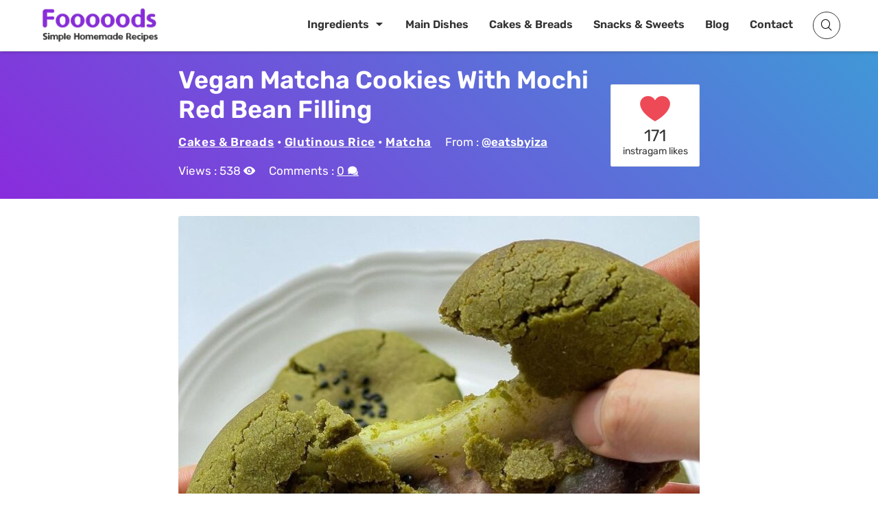

--- FILE ---
content_type: text/html; charset=UTF-8
request_url: https://resepmamiku.com/en/vegan-matcha-cookies-with-mochi-red-bean-filling-eatsbyiza
body_size: 14009
content:
<!doctype html><html lang="en-US" prefix="og: https://ogp.me/ns#"><head><meta charset="UTF-8"><meta name="viewport" content="width=device-width, initial-scale=1"><link rel="profile" href="https://gmpg.org/xfn/11"><title>Vegan Matcha Cookies With Mochi Red Bean Filling Recipe from @eatsbyiza - Fooooods.com</title><meta name="description" content="Vegan Matcha Cookies with Mochi Red Bean Filling: A Symphony of Flavors Indulge in the delightful fusion of textures and tastes with our Vegan Matcha Cookies, a unique treat that elevates the classic cookie experience. These aren&#039;t your average cookies; they&#039;re a carefully crafted masterpiece designed to tantalize your taste buds and leave you craving more. Imagine the subtle earthy notes of premium matcha green tea powder infused into a perfectly crisp yet chewy vegan cookie base. The vibrant green hue hints at the antioxidant-rich goodness packed inside. But the true magic lies within: a soft, pillowy mochi center, bursting with the subtly sweet and nutty flavor of traditional red bean paste. Our vegan matcha cookies are made with the finest plant-based ingredients, ensuring a guilt-free indulgence for everyone to enjoy. We use high-quality matcha to deliver a balanced, nuanced flavor profile, avoiding any bitterness often associated with lower-grade matcha. The red bean filling, prepared in-house, is meticulously crafted to achieve the ideal level of sweetness and moisture, complementing the matcha cookie perfectly. Each bite is a delightful journey, starting with the satisfying crunch of the cookie, followed by the soft, chewy mochi, and finally culminating in the subtly sweet and earthy red bean. The combination of textures and flavors creates a symphony on your palate, making these Vegan Matcha Cookies a truly unforgettable experience. Whether you&#039;re a matcha enthusiast, a vegan dessert lover, or simply looking for a unique and delicious treat, our Vegan Matcha Cookies with Mochi Red Bean Filling are sure to impress. Perfect for afternoon tea, a special occasion, or simply a moment of self-indulgence, these cookies are a delightful addition to any sweet treat collection. Experience the perfect harmony of East meets West with every bite!"/><meta name="robots" content="follow, index, max-snippet:-1, max-video-preview:-1, max-image-preview:large"/><link rel="canonical" href="https://resepmamiku.com/en/vegan-matcha-cookies-with-mochi-red-bean-filling-eatsbyiza" /><meta property="og:locale" content="en_US" /><meta property="og:type" content="article" /><meta property="og:title" content="Vegan Matcha Cookies With Mochi Red Bean Filling Recipe from @eatsbyiza - Fooooods.com" /><meta property="og:description" content="Vegan Matcha Cookies with Mochi Red Bean Filling: A Symphony of Flavors Indulge in the delightful fusion of textures and tastes with our Vegan Matcha Cookies, a unique treat that elevates the classic cookie experience. These aren&#039;t your average cookies; they&#039;re a carefully crafted masterpiece designed to tantalize your taste buds and leave you craving more. Imagine the subtle earthy notes of premium matcha green tea powder infused into a perfectly crisp yet chewy vegan cookie base. The vibrant green hue hints at the antioxidant-rich goodness packed inside. But the true magic lies within: a soft, pillowy mochi center, bursting with the subtly sweet and nutty flavor of traditional red bean paste. Our vegan matcha cookies are made with the finest plant-based ingredients, ensuring a guilt-free indulgence for everyone to enjoy. We use high-quality matcha to deliver a balanced, nuanced flavor profile, avoiding any bitterness often associated with lower-grade matcha. The red bean filling, prepared in-house, is meticulously crafted to achieve the ideal level of sweetness and moisture, complementing the matcha cookie perfectly. Each bite is a delightful journey, starting with the satisfying crunch of the cookie, followed by the soft, chewy mochi, and finally culminating in the subtly sweet and earthy red bean. The combination of textures and flavors creates a symphony on your palate, making these Vegan Matcha Cookies a truly unforgettable experience. Whether you&#039;re a matcha enthusiast, a vegan dessert lover, or simply looking for a unique and delicious treat, our Vegan Matcha Cookies with Mochi Red Bean Filling are sure to impress. Perfect for afternoon tea, a special occasion, or simply a moment of self-indulgence, these cookies are a delightful addition to any sweet treat collection. Experience the perfect harmony of East meets West with every bite!" /><meta property="og:url" content="https://resepmamiku.com/en/vegan-matcha-cookies-with-mochi-red-bean-filling-eatsbyiza" /><meta property="og:site_name" content="Fooooods" /><meta property="article:publisher" content="https://www.facebook.com/fooooodscom" /><meta property="article:section" content="Cakes &amp; Breads" /><meta property="og:updated_time" content="2022-04-22T06:52:02+08:00" /><meta property="og:image" content="https://resepmamiku.com/en/wp-content/uploads/2022/04/vegan-matcha-cookies-with-mochi-red-bean-filling-eatsbyiza.jpg" /><meta property="og:image:secure_url" content="https://resepmamiku.com/en/wp-content/uploads/2022/04/vegan-matcha-cookies-with-mochi-red-bean-filling-eatsbyiza.jpg" /><meta property="og:image:width" content="1080" /><meta property="og:image:height" content="1080" /><meta property="og:image:alt" content="Vegan Matcha Cookies" /><meta property="og:image:type" content="image/jpeg" /><meta name="twitter:card" content="summary_large_image" /><meta name="twitter:title" content="Vegan Matcha Cookies With Mochi Red Bean Filling Recipe from @eatsbyiza - Fooooods.com" /><meta name="twitter:description" content="Vegan Matcha Cookies with Mochi Red Bean Filling: A Symphony of Flavors Indulge in the delightful fusion of textures and tastes with our Vegan Matcha Cookies, a unique treat that elevates the classic cookie experience. These aren&#039;t your average cookies; they&#039;re a carefully crafted masterpiece designed to tantalize your taste buds and leave you craving more. Imagine the subtle earthy notes of premium matcha green tea powder infused into a perfectly crisp yet chewy vegan cookie base. The vibrant green hue hints at the antioxidant-rich goodness packed inside. But the true magic lies within: a soft, pillowy mochi center, bursting with the subtly sweet and nutty flavor of traditional red bean paste. Our vegan matcha cookies are made with the finest plant-based ingredients, ensuring a guilt-free indulgence for everyone to enjoy. We use high-quality matcha to deliver a balanced, nuanced flavor profile, avoiding any bitterness often associated with lower-grade matcha. The red bean filling, prepared in-house, is meticulously crafted to achieve the ideal level of sweetness and moisture, complementing the matcha cookie perfectly. Each bite is a delightful journey, starting with the satisfying crunch of the cookie, followed by the soft, chewy mochi, and finally culminating in the subtly sweet and earthy red bean. The combination of textures and flavors creates a symphony on your palate, making these Vegan Matcha Cookies a truly unforgettable experience. Whether you&#039;re a matcha enthusiast, a vegan dessert lover, or simply looking for a unique and delicious treat, our Vegan Matcha Cookies with Mochi Red Bean Filling are sure to impress. Perfect for afternoon tea, a special occasion, or simply a moment of self-indulgence, these cookies are a delightful addition to any sweet treat collection. Experience the perfect harmony of East meets West with every bite!" /><meta name="twitter:site" content="@fooooodscom" /><meta name="twitter:creator" content="@fooooodscom" /><meta name="twitter:image" content="https://resepmamiku.com/en/wp-content/uploads/2022/04/vegan-matcha-cookies-with-mochi-red-bean-filling-eatsbyiza.jpg" /><meta name="twitter:label1" content="Written by" /><meta name="twitter:data1" content="Yoga" /><meta name="twitter:label2" content="Time to read" /><meta name="twitter:data2" content="1 minute" /> <script type="application/ld+json" class="rank-math-schema">{"@context":"https://schema.org","@graph":[{"@type":"Organization","@id":"https://resepmamiku.com/en/#organization","name":"Fooooods","sameAs":["https://www.facebook.com/fooooodscom","https://twitter.com/fooooodscom"],"logo":{"@type":"ImageObject","@id":"https://resepmamiku.com/en/#logo","url":"https://resepmamiku.com/en/wp-content/uploads/2025/08/fooooods-avatar.png","contentUrl":"https://resepmamiku.com/en/wp-content/uploads/2025/08/fooooods-avatar.png","caption":"Fooooods","inLanguage":"en-US","width":"810","height":"809"}},{"@type":"WebSite","@id":"https://resepmamiku.com/en/#website","url":"https://resepmamiku.com/en","name":"Fooooods","publisher":{"@id":"https://resepmamiku.com/en/#organization"},"inLanguage":"en-US"},{"@type":"ImageObject","@id":"https://resepmamiku.com/en/wp-content/uploads/2022/04/vegan-matcha-cookies-with-mochi-red-bean-filling-eatsbyiza.jpg","url":"https://resepmamiku.com/en/wp-content/uploads/2022/04/vegan-matcha-cookies-with-mochi-red-bean-filling-eatsbyiza.jpg","width":"1080","height":"1080","inLanguage":"en-US"},{"@type":"BreadcrumbList","@id":"https://resepmamiku.com/en/vegan-matcha-cookies-with-mochi-red-bean-filling-eatsbyiza#breadcrumb","itemListElement":[{"@type":"ListItem","position":"1","item":{"@id":"https://resepmamiku.com/en/cakes-breads","name":"Cakes &amp; Breads"}},{"@type":"ListItem","position":"2","item":{"@id":"https://resepmamiku.com/en/vegan-matcha-cookies-with-mochi-red-bean-filling-eatsbyiza","name":"Vegan Matcha Cookies With Mochi Red Bean Filling"}}]},{"@type":"WebPage","@id":"https://resepmamiku.com/en/vegan-matcha-cookies-with-mochi-red-bean-filling-eatsbyiza#webpage","url":"https://resepmamiku.com/en/vegan-matcha-cookies-with-mochi-red-bean-filling-eatsbyiza","name":"Vegan Matcha Cookies With Mochi Red Bean Filling Recipe from @eatsbyiza - Fooooods.com","datePublished":"2022-04-22T06:52:00+08:00","dateModified":"2022-04-22T06:52:02+08:00","isPartOf":{"@id":"https://resepmamiku.com/en/#website"},"primaryImageOfPage":{"@id":"https://resepmamiku.com/en/wp-content/uploads/2022/04/vegan-matcha-cookies-with-mochi-red-bean-filling-eatsbyiza.jpg"},"inLanguage":"en-US","breadcrumb":{"@id":"https://resepmamiku.com/en/vegan-matcha-cookies-with-mochi-red-bean-filling-eatsbyiza#breadcrumb"}},{"@type":"Recipe","name":"Vegan Matcha Cookies With Mochi Red Bean Filling","datePublished":"2022-04-22T06:52:00+08:00","author":{"@type":"Person","name":"eatsbyiza"},"description":"How to make Vegan Matcha Cookies With Mochi Red Bean Filling","recipeIngredient":["40g GFR (glutinous rice flour)","1/2 tbsp sugar","60ml water","60g red bean paste (i made my own, but u can also use store bought ones)","<strong><em>wet</em></strong>","40g vegan butter (room temp)","25g white sugar","30g brown sugar","1 tbsp plant milk","1/2 tsp vanilla extract","<em><strong>dry</strong></em>","85g all-purpose flour","1/4 tsp baking soda","pinch of salt"],"image":{"@id":"https://resepmamiku.com/en/wp-content/uploads/2022/04/vegan-matcha-cookies-with-mochi-red-bean-filling-eatsbyiza.jpg"},"recipeInstructions":"Steps :  1 in a bowl, combine all the ingredients and stir till well combined 2 cover with cling wrap (poke few holes) and microwave on high for 1 min Stir and microwave for another minute 3 set it aside to cool, and while waiting divide red bean paste into 4 balls (around 15g each) and chill in fridge 4 once mochi is cool, transfer to a working surface floured with GFR Knead and divide into 4 pieces Roll it out and place read bean paste in the center and pinch the edges to seal Roll into a ball and chill in the fridge Steps :  1 in a bowl, cream the wet ingredients using a mixer/whisk by hand 2 sift the dry ingredients then fold till well combined 3 divide the batter into 4 equal portions, flatten it, place the mochi and roll into a ball making sure the mochi is covered completely 4 place on a tray and chill in the fridge for at least 30 mins 5 in a preheated oven, bake cookies for 18-20mins at 180C or until edges are golden brown Serve while still warm and ENJOY! ","aggregateRating":{"@type":"aggregateRating","ratingValue":"5","ratingCount":"171"},"keywords":"Vegan Matcha Cookies With Mochi Red Bean Filling, how to make Vegan Matcha Cookies With Mochi Red Bean Filling, Cakes &amp; Breads, Glutinous Rice Cakes, Matcha Cakes","@id":"https://resepmamiku.com/en/vegan-matcha-cookies-with-mochi-red-bean-filling-eatsbyiza#schema-51946","isPartOf":{"@id":"https://resepmamiku.com/en/vegan-matcha-cookies-with-mochi-red-bean-filling-eatsbyiza#webpage"},"publisher":{"@id":"https://resepmamiku.com/en/#organization"},"inLanguage":"en-US","mainEntityOfPage":{"@id":"https://resepmamiku.com/en/vegan-matcha-cookies-with-mochi-red-bean-filling-eatsbyiza#webpage"}}]}</script> <link rel="alternate" title="oEmbed (JSON)" type="application/json+oembed" href="https://resepmamiku.com/en/wp-json/oembed/1.0/embed?url=https%3A%2F%2Fresepmamiku.com%2Fen%2Fvegan-matcha-cookies-with-mochi-red-bean-filling-eatsbyiza" /><link rel="alternate" title="oEmbed (XML)" type="text/xml+oembed" href="https://resepmamiku.com/en/wp-json/oembed/1.0/embed?url=https%3A%2F%2Fresepmamiku.com%2Fen%2Fvegan-matcha-cookies-with-mochi-red-bean-filling-eatsbyiza&#038;format=xml" /><link data-optimized="2" rel="stylesheet" href="https://resepmamiku.com/en/wp-content/litespeed/css/1e3f82ddff67466b1549f803638f0931.css?ver=b7f64" /><link rel="https://api.w.org/" href="https://resepmamiku.com/en/wp-json/" /><link rel="alternate" title="JSON" type="application/json" href="https://resepmamiku.com/en/wp-json/wp/v2/posts/8002" /><link rel='shortlink' href='https://resepmamiku.com/en/?p=8002' /> <script data-optimized="1" type="text/javascript">var daextamAjaxUrl="https://resepmamiku.com/en/wp-admin/admin-ajax.php";var daextamNonce="b3a3920eaa"</script><link rel="pingback" href="https://resepmamiku.com/en/xmlrpc.php"><link rel="icon" href="https://resepmamiku.com/en/wp-content/uploads/2021/11/cropped-resepmamiku-icon-300x300.png" sizes="32x32" /><link rel="icon" href="https://resepmamiku.com/en/wp-content/uploads/2021/11/cropped-resepmamiku-icon-300x300.png" sizes="192x192" /><link rel="apple-touch-icon" href="https://resepmamiku.com/en/wp-content/uploads/2021/11/cropped-resepmamiku-icon-300x300.png" /><meta name="msapplication-TileImage" content="https://resepmamiku.com/en/wp-content/uploads/2021/11/cropped-resepmamiku-icon-300x300.png" /></head><body class="wp-singular post-template-default single single-post postid-8002 single-format-standard wp-custom-logo wp-embed-responsive wp-theme-blogz searchform-modal slideout-sidebar-enabel header-menu"><div id="page" class="site">
<a class="skip-link screen-reader-text" href="#content">Skip to content</a><header id="masthead" class="site-header"><div class="container"><div class="site-branding">
<a href="https://resepmamiku.com/en/" class="custom-logo-link" rel="home"><img width="404" height="138" src="https://resepmamiku.com/en/wp-content/uploads/2025/08/fooooods.webp" class="custom-logo" alt="Fooooods.com" decoding="async" fetchpriority="high" /></a><p class="site-title"><a href="https://resepmamiku.com/en/" rel="home">Fooooods.com</a></p></div><nav id="site-navigation" class="main-navigation"><ul id="primary-menu" class="primary-menu"><li id="menu-item-24007" class="menu-item menu-item-type-post_type menu-item-object-page menu-item-has-children menu-item-24007"><a href="https://resepmamiku.com/en/ingredient">Ingredients</a><ul class="sub-menu"><li id="menu-item-24011" class="menu-item menu-item-type-custom menu-item-object-custom menu-item-24011"><a href="https://resepmamiku.com/en/ingredient/chicken">Chicken</a></li><li id="menu-item-24012" class="menu-item menu-item-type-custom menu-item-object-custom menu-item-24012"><a href="https://resepmamiku.com/en/ingredient/egg">Egg</a></li><li id="menu-item-24013" class="menu-item menu-item-type-custom menu-item-object-custom menu-item-24013"><a href="https://resepmamiku.com/en/ingredient/sausage">Sausage</a></li><li id="menu-item-24014" class="menu-item menu-item-type-custom menu-item-object-custom menu-item-24014"><a href="https://resepmamiku.com/en/ingredient/pasta">Pasta</a></li><li id="menu-item-24017" class="menu-explore menu-item menu-item-type-custom menu-item-object-custom menu-item-24017"><a href="https://resepmamiku.com/en/ingredient">View All</a></li></ul></li><li id="menu-item-122" class="menu-item menu-item-type-taxonomy menu-item-object-category menu-item-122"><a href="https://resepmamiku.com/en/main-dishes">Main Dishes</a></li><li id="menu-item-27" class="menu-item menu-item-type-taxonomy menu-item-object-category current-post-ancestor current-menu-parent current-post-parent menu-item-27"><a href="https://resepmamiku.com/en/cakes-breads">Cakes &#038; Breads</a></li><li id="menu-item-3685" class="menu-item menu-item-type-taxonomy menu-item-object-category menu-item-3685"><a href="https://resepmamiku.com/en/snacks-sweets">Snacks &#038; Sweets</a></li><li id="menu-item-11785" class="menu-item menu-item-type-post_type menu-item-object-page current_page_parent menu-item-11785"><a href="https://resepmamiku.com/en/blogs">Blog</a></li><li id="menu-item-16549" class="menu-item menu-item-type-post_type menu-item-object-page menu-item-16549"><a href="https://resepmamiku.com/en/contact">Contact</a></li></ul></nav><div class="header-icons"><div class="header__search">
<a href="#" class="search-toggle"><i class="fa fa-search"></i></a><div class="search-popup"><div class="search-popup-bg"></div><div class="search-form-wrap"><form role="search" method="get" class="search-form" action="https://resepmamiku.com/en/">
<label>
<span class="screen-reader-text">Search for:</span>
<input type="text" class="search-field" placeholder="Type a recipe name..." value="" name="s">
</label>
<button type="submit" class="search-submit">
<i class="icofont icofont-search"></i>
<span class="screen-reader-text">Search</span>
</button><div class="popular-search"><h5>Popular Search</h5><div class="search-list">Loading...</div></div></form>
<button class="close-search-toggle">
<img src="[data-uri]">
</button></div></div></div><button class="menu-toggle" aria-expanded="false"> <span class="screen-reader-text"></span><i class="icofont-navigation-menu"></i></button></div></div></header><div class="page-header bg-cover bg-overlay"><div class="container"><div class="header-inner">
<a href="https://resepmamiku.com/en/vegan-matcha-cookies-with-mochi-red-bean-filling-eatsbyiza"><h1 class="entry-title">Vegan Matcha Cookies With Mochi Red Bean Filling</h1></a><div class="entry-meta"><span class="cat-links"><a href="https://resepmamiku.com/en/cakes-breads">Cakes &amp; Breads</a> &bull; <a href="https://resepmamiku.com/en/cakes-breads/glutinous-rice">Glutinous Rice</a> &bull; <a href="https://resepmamiku.com/en/cakes-breads/matcha">Matcha</a></span><span class="author">From : <a href="https://www.instagram.com/eatsbyiza/" target="_blank" rel="noreferrer noopener">@eatsbyiza</a></span><span class="post-view"> Views : <label class="loading"> . . . </label></span><span class="post-comment"> Comments : <label class="loading"> . . . </label></span></div></div><div class="header-rating" data-id="8002"><div class="bsui"><div class="bg-loading"></div><div class="bg-loading"></div><div class="bg-loading"></div></div></div></div></div><div id="content" class="site-content container"><div id="primary" class="content-area"><main id="main" class="site-main"><article id="post-8002" class="post-8002 post type-post status-publish format-standard has-post-thumbnail hentry category-cakes-breads category-glutinous-rice category-matcha"><div class="entry-content"><div class="box-post-thumbnail"><picture>
<source srcset="https://resepmamiku.com/en/wp-content/uploads/2022/04/vegan-matcha-cookies-with-mochi-red-bean-filling-eatsbyiza-500x500.jpg" media="(max-width: 767px) and (min-width: 480px)" class="" />
<source srcset="https://resepmamiku.com/en/wp-content/uploads/2022/04/vegan-matcha-cookies-with-mochi-red-bean-filling-eatsbyiza-450x450.jpg" media="(max-width: 479px) and (min-width: 420px)" class="" />
<source srcset="https://resepmamiku.com/en/wp-content/uploads/2022/04/vegan-matcha-cookies-with-mochi-red-bean-filling-eatsbyiza-380x380.jpg" media="(max-width: 419px)" class="" />
<img src="https://resepmamiku.com/en/wp-content/uploads/2022/04/vegan-matcha-cookies-with-mochi-red-bean-filling-eatsbyiza-760x760.jpg" fetchpriority="high" loading="eager" decoding="async" class=" post-thumbnail" alt="Vegan Matcha Cookies With Mochi Red Bean Filling">
</picture><a href="#" class="ztd-download-image"><i class="icofont-download"></i> Download HD Image</a></div><a href="#" class="jump-to-recipe button">Jump to Recipe <i class="icofont-arrow-down"></i></a><p>Vegan Matcha Cookies with Mochi Red <a data-autolink-id="1187" target="_self"  href="https://resepmamiku.com/en/ingredient/beans" title="bean">Bean</a> Filling: A Symphony of Flavors</p><p>Indulge in the delightful fusion of textures and tastes with our Vegan Matcha Cookies, a unique treat that elevates the classic cookie experience. These aren&#8217;t your average cookies; they&#8217;re a carefully crafted masterpiece designed to tantalize your taste buds and leave you craving more.</p><div class='sd-ads'><div class="ztd-ads"><ins class="adsbygoogle"
style="display:block; text-align:center;"
data-ad-layout="in-article"
data-ad-format="fluid"
data-ad-client="ca-pub-4766648170712046"
data-ad-slot="7463946146"></ins></div></div><p>Imagine the subtle earthy notes of premium matcha green tea powder infused into a perfectly crisp yet chewy vegan cookie base. The vibrant green hue hints at the antioxidant-rich goodness packed inside. But the true magic lies within: a soft, pillowy mochi center, bursting with the subtly sweet and nutty flavor of traditional red bean paste.</p><p>Our vegan matcha cookies are made with the finest plant-based ingredients, ensuring a guilt-free indulgence for everyone to enjoy. We use high-quality matcha to deliver a balanced, nuanced flavor profile, avoiding any bitterness often associated with lower-grade matcha. The red bean filling, prepared in-house, is meticulously crafted to achieve the ideal level of sweetness and moisture, complementing the matcha cookie perfectly.</p><p>Each bite is a delightful journey, starting with the satisfying crunch of the cookie, followed by the soft, chewy mochi, and finally culminating in the subtly sweet and earthy red bean. The combination of textures and flavors creates a symphony on your palate, making these Vegan Matcha Cookies a truly unforgettable experience.</p><p>Whether you&#8217;re a matcha enthusiast, a vegan dessert lover, or simply looking for a unique and delicious treat, our Vegan Matcha Cookies with Mochi Red Bean Filling are sure to impress. Perfect for afternoon tea, a special occasion, or simply a moment of self-indulgence, these cookies are a delightful addition to any sweet treat collection. Experience the perfect harmony of East meets West with every bite!</p></p><div class="recipe-content"><h2>Red Bean Mochi Ingredients</h2><p><label for="it-l-1">40g GFR (glutinous <a data-autolink-id="1329" target="_self"  href="https://resepmamiku.com/en/ingredient/rice" title="rice">rice</a> <a data-autolink-id="1255" target="_self"  href="https://resepmamiku.com/en/ingredient/flour" title="flour">flour</a>)<input id="it-l-1" type="checkbox"></label><label for="it-l-2">1/2 tbsp sugar<input id="it-l-2" type="checkbox"></label><label for="it-l-3">60ml water<input id="it-l-3" type="checkbox"></label><label for="it-l-4">60g red <a data-autolink-id="1187" target="_self"  href="https://resepmamiku.com/en/ingredient/beans" title="bean">bean</a> paste (i made my own, but u can also use store bought ones)<input id="it-l-4" type="checkbox"></label></p><div class="ztd-ads"><ins class="adsbygoogle"
style="display:block; text-align:center;"
data-ad-layout="in-article"
data-ad-format="fluid"
data-ad-client="ca-pub-4766648170712046"
data-ad-slot="7463946146"></ins></div><h2>Steps</h2><p><label for="it-l-5">1 in a bowl, combine all the ingredients and stir till well combined<input id="it-l-5" type="checkbox"></label><label for="it-l-6">2 cover with cling wrap (poke few holes) and microwave on high for 1 min Stir and microwave for another minute<input id="it-l-6" type="checkbox"></label><label for="it-l-7">3 set it aside to cool, and while waiting divide red bean paste into 4 balls (around 15g each) and chill in fridge<input id="it-l-7" type="checkbox"></label><label for="it-l-8">4 once mochi is cool, transfer to a working surface floured with GFR Knead and divide into 4 pieces Roll it out and place read bean paste in the center and pinch the edges to seal Roll into a ball and chill in the fridge<input id="it-l-8" type="checkbox"></label></p><h2>Vegan Matcha Cookies Ingredients</h2><p><label for="it-l-9"><strong><em>wet</em></strong><input id="it-l-9" type="checkbox"></label><label for="it-l-10">40g vegan butter (room temp)<input id="it-l-10" type="checkbox"></label><label for="it-l-11">25g white sugar<input id="it-l-11" type="checkbox"></label><label for="it-l-12">30g brown sugar<input id="it-l-12" type="checkbox"></label><label for="it-l-13">1 tbsp plant <a data-autolink-id="1280" target="_self"  href="https://resepmamiku.com/en/ingredient/milk" title="milk">milk</a><input id="it-l-13" type="checkbox"></label><label for="it-l-14">1/2 tsp vanilla extract<input id="it-l-14" type="checkbox"></label><label for="it-l-15"><em><strong>dry</strong></em><input id="it-l-15" type="checkbox"></label><label for="it-l-16">85g all-purpose flour<input id="it-l-16" type="checkbox"></label><label for="it-l-17">1/4 tsp baking soda<input id="it-l-17" type="checkbox"></label><label for="it-l-18">pinch of salt<input id="it-l-18" type="checkbox"></label></p><div class="ztd-ads"><ins class="adsbygoogle"
style="display:block; text-align:center;"
data-ad-layout="in-article"
data-ad-format="fluid"
data-ad-client="ca-pub-4766648170712046"
data-ad-slot="7463946146"></ins></div><h2>Steps</h2><p><label for="it-l-19">1 in a bowl, cream the wet ingredients using a mixer/whisk by hand<input id="it-l-19" type="checkbox"></label><label for="it-l-20">2 sift the dry ingredients then fold till well combined<input id="it-l-20" type="checkbox"></label><label for="it-l-21">3 divide the batter into 4 equal portions, flatten it, place the mochi and roll into a ball making sure the mochi is covered completely<input id="it-l-21" type="checkbox"></label><label for="it-l-22">4 place on a tray and chill in the fridge for at least 30 mins<input id="it-l-22" type="checkbox"></label><label for="it-l-23">5 in a preheated oven, bake cookies for 18-20mins at 180C or until edges are golden brown Serve while still warm and ENJOY!<input id="it-l-23" type="checkbox"></label></p></div><div class="sumber"> Source : <a href="https://www.instagram.com/p/CcIOtaCBPcj/" target="_blank" rel="noreferrer noopener">www.instagram.com</a></div><div class="ztd-ads"><ins class="adsbygoogle"
style="display:block"
data-ad-client="ca-pub-4766648170712046"
data-ad-slot="2518757132"
data-ad-format="auto"
data-full-width-responsive="true"></ins></div></div></article><div class="ztd-share"><h4>Share</h4><ul><li class="fb"><a target="_blank" href="https://www.facebook.com/sharer/sharer.php?u=https://resepmamiku.com/en/vegan-matcha-cookies-with-mochi-red-bean-filling-eatsbyiza"><i class="icofont-facebook"></i> Facebook</a></li><li class="tw"><a target="_blank" href="https://twitter.com/intent/tweet?url=https://resepmamiku.com/en/vegan-matcha-cookies-with-mochi-red-bean-filling-eatsbyiza&text=Vegan Matcha Cookies With Mochi Red Bean Filling%0a"><i class="icofont-twitter"></i> Twitter</a></li><li class="cp"><a href="#"><i class="icofont-link"></i> <span>Copy Link</span></a></li><li class="dl" data-name="vegan-matcha-cookies-with-mochi-red-bean-filling-eatsbyiza.pdf" data-id="8002"><a href="#"><i class="icofont-download"></i> <span>Download</span></a></li>
<input type="text" class="copiedvalue" value="https://resepmamiku.com/en/vegan-matcha-cookies-with-mochi-red-bean-filling-eatsbyiza"></ul></div><div class="ztd-resep-carousel"><h4>Related Recipes</h4><div class="list"><div class="item">
<a href="https://resepmamiku.com/en/single-serve-matcha-pancakes-eatsbyiza"><div class="thumbnail">
<picture>
<source srcset="https://resepmamiku.com/en/wp-content/uploads/2022/02/single-serve-matcha-pancakes-eatsbyiza-5x3.jpg" data-srcset="https://resepmamiku.com/en/wp-content/uploads/2022/02/single-serve-matcha-pancakes-eatsbyiza-320x192.jpg" media="(max-width: 399px)" class="ztd-lazy"/>
<img src="https://resepmamiku.com/en/wp-content/uploads/2022/02/single-serve-matcha-pancakes-eatsbyiza-5x3.jpg" class="ztd-lazy" data-src="https://resepmamiku.com/en/wp-content/uploads/2022/02/single-serve-matcha-pancakes-eatsbyiza-230x138.jpg" alt="Single-serve Matcha Pancakes">
</picture>
<span class="author">eatsbyiza</span></div>
<span class="title">Single-serve Matcha Pancakes</span><div class="ztd-post-rating" data-id="809">
<span class="views"><div class="bg-loading"></div></span>
<span class="likes"><div class="bg-loading"></div></span></div>
</a></div><div class="item">
<a href="https://resepmamiku.com/en/matcha-chocolate-mochi-cookie-healthie_tastes"><div class="thumbnail">
<picture>
<source srcset="https://resepmamiku.com/en/wp-content/uploads/2022/03/matcha-chocolate-mochi-cookie-healthie-tastes-5x3.jpg" data-srcset="https://resepmamiku.com/en/wp-content/uploads/2022/03/matcha-chocolate-mochi-cookie-healthie-tastes-320x192.jpg" media="(max-width: 399px)" class="ztd-lazy"/>
<img src="https://resepmamiku.com/en/wp-content/uploads/2022/03/matcha-chocolate-mochi-cookie-healthie-tastes-5x3.jpg" class="ztd-lazy" data-src="https://resepmamiku.com/en/wp-content/uploads/2022/03/matcha-chocolate-mochi-cookie-healthie-tastes-230x138.jpg" alt="Matcha &amp; Chocolate Mochi Cookie">
</picture>
<span class="author">healthie_tastes</span></div>
<span class="title">Matcha &amp; Chocolate Mochi Cookie</span><div class="ztd-post-rating" data-id="1490">
<span class="views"><div class="bg-loading"></div></span>
<span class="likes"><div class="bg-loading"></div></span></div>
</a></div><div class="item">
<a href="https://resepmamiku.com/en/choc-shell-matcha-protein-pudding-healthie_tastes"><div class="thumbnail">
<picture>
<source srcset="https://resepmamiku.com/en/wp-content/uploads/2022/02/choc-shell-matcha-protein-pudding-healthie-tastes-5x3.jpg" data-srcset="https://resepmamiku.com/en/wp-content/uploads/2022/02/choc-shell-matcha-protein-pudding-healthie-tastes-320x192.jpg" media="(max-width: 399px)" class="ztd-lazy"/>
<img src="https://resepmamiku.com/en/wp-content/uploads/2022/02/choc-shell-matcha-protein-pudding-healthie-tastes-5x3.jpg" class="ztd-lazy" data-src="https://resepmamiku.com/en/wp-content/uploads/2022/02/choc-shell-matcha-protein-pudding-healthie-tastes-230x138.jpg" alt="Choc Shell Matcha Protein Pudding">
</picture>
<span class="author">healthie_tastes</span></div>
<span class="title">Choc Shell Matcha Protein Pudding</span><div class="ztd-post-rating" data-id="528">
<span class="views"><div class="bg-loading"></div></span>
<span class="likes"><div class="bg-loading"></div></span></div>
</a></div><div class="item">
<a href="https://resepmamiku.com/en/matcha-chocolate-chip-cookies-eatsbyiza"><div class="thumbnail">
<picture>
<source srcset="https://resepmamiku.com/en/wp-content/uploads/2022/02/matcha-chocolate-chip-cookies-eatsbyiza-5x3.jpg" data-srcset="https://resepmamiku.com/en/wp-content/uploads/2022/02/matcha-chocolate-chip-cookies-eatsbyiza-320x192.jpg" media="(max-width: 399px)" class="ztd-lazy"/>
<img src="https://resepmamiku.com/en/wp-content/uploads/2022/02/matcha-chocolate-chip-cookies-eatsbyiza-5x3.jpg" class="ztd-lazy" data-src="https://resepmamiku.com/en/wp-content/uploads/2022/02/matcha-chocolate-chip-cookies-eatsbyiza-230x138.jpg" alt="Matcha Chocolate Chip Cookies">
</picture>
<span class="author">eatsbyiza</span></div>
<span class="title">Matcha Chocolate Chip Cookies</span><div class="ztd-post-rating" data-id="1098">
<span class="views"><div class="bg-loading"></div></span>
<span class="likes"><div class="bg-loading"></div></span></div>
</a></div><div class="item">
<a href="https://resepmamiku.com/en/matcha-chiffon-cake-wondernonieskitchen"><div class="thumbnail">
<picture>
<source srcset="https://resepmamiku.com/en/wp-content/uploads/2022/04/matcha-chiffon-cake-wondernonieskitchen-5x3.jpg" data-srcset="https://resepmamiku.com/en/wp-content/uploads/2022/04/matcha-chiffon-cake-wondernonieskitchen-320x192.jpg" media="(max-width: 399px)" class="ztd-lazy"/>
<img src="https://resepmamiku.com/en/wp-content/uploads/2022/04/matcha-chiffon-cake-wondernonieskitchen-5x3.jpg" class="ztd-lazy" data-src="https://resepmamiku.com/en/wp-content/uploads/2022/04/matcha-chiffon-cake-wondernonieskitchen-230x138.jpg" alt="Matcha Chiffon Cake">
</picture>
<span class="author">wondernonieskitchen</span></div>
<span class="title">Matcha Chiffon Cake</span><div class="ztd-post-rating" data-id="7786">
<span class="views"><div class="bg-loading"></div></span>
<span class="likes"><div class="bg-loading"></div></span></div>
</a></div><div class="item">
<a href="https://resepmamiku.com/en/matcha-melon-pan-wondernonieskitchen"><div class="thumbnail">
<picture>
<source srcset="https://resepmamiku.com/en/wp-content/uploads/2025/08/Image-943-5x3.jpg" data-srcset="https://resepmamiku.com/en/wp-content/uploads/2025/08/Image-943-320x192.jpg" media="(max-width: 399px)" class="ztd-lazy"/>
<img src="https://resepmamiku.com/en/wp-content/uploads/2025/08/Image-943-5x3.jpg" class="ztd-lazy" data-src="https://resepmamiku.com/en/wp-content/uploads/2025/08/Image-943-230x138.jpg" alt="Matcha Melon Pan">
</picture>
<span class="author">wondernonieskitchen</span></div>
<span class="title">Matcha Melon Pan</span><div class="ztd-post-rating" data-id="28123">
<span class="views"><div class="bg-loading"></div></span>
<span class="likes"><div class="bg-loading"></div></span></div>
</a></div><div class="item">
<a href="https://resepmamiku.com/en/matcha-choco-pie-matcha-oats-wigglebagel"><div class="thumbnail">
<picture>
<source srcset="https://resepmamiku.com/en/wp-content/uploads/2022/02/matcha-choco-pie-matcha-oats-wigglebagel-5x3.jpg" data-srcset="https://resepmamiku.com/en/wp-content/uploads/2022/02/matcha-choco-pie-matcha-oats-wigglebagel-320x192.jpg" media="(max-width: 399px)" class="ztd-lazy"/>
<img src="https://resepmamiku.com/en/wp-content/uploads/2022/02/matcha-choco-pie-matcha-oats-wigglebagel-5x3.jpg" class="ztd-lazy" data-src="https://resepmamiku.com/en/wp-content/uploads/2022/02/matcha-choco-pie-matcha-oats-wigglebagel-230x138.jpg" alt="Matcha Choco Pie Matcha Oats">
</picture>
<span class="author">wigglebagel</span></div>
<span class="title">Matcha Choco Pie Matcha Oats</span><div class="ztd-post-rating" data-id="608">
<span class="views"><div class="bg-loading"></div></span>
<span class="likes"><div class="bg-loading"></div></span></div>
</a></div><div class="item">
<a href="https://resepmamiku.com/en/matcha-strawberry-sando-w-matcha-dalgona-strawberry-latte-eatsbyiza"><div class="thumbnail">
<picture>
<source srcset="https://resepmamiku.com/en/wp-content/uploads/2022/03/matcha-strawberry-sando-w-matcha-dalgona-strawberry-latte-eatsbyiza-5x3.jpg" data-srcset="https://resepmamiku.com/en/wp-content/uploads/2022/03/matcha-strawberry-sando-w-matcha-dalgona-strawberry-latte-eatsbyiza-320x192.jpg" media="(max-width: 399px)" class="ztd-lazy"/>
<img src="https://resepmamiku.com/en/wp-content/uploads/2022/03/matcha-strawberry-sando-w-matcha-dalgona-strawberry-latte-eatsbyiza-5x3.jpg" class="ztd-lazy" data-src="https://resepmamiku.com/en/wp-content/uploads/2022/03/matcha-strawberry-sando-w-matcha-dalgona-strawberry-latte-eatsbyiza-230x138.jpg" alt="Matcha Strawberry Sando W/ Matcha Dalgona Strawberry Latte">
</picture>
<span class="author">eatsbyiza</span></div>
<span class="title">Matcha Strawberry Sando W/ Matcha Dalgona Strawberry Latte</span><div class="ztd-post-rating" data-id="4670">
<span class="views"><div class="bg-loading"></div></span>
<span class="likes"><div class="bg-loading"></div></span></div>
</a></div><div class="item">
<a href="https://resepmamiku.com/en/matcha-brookies-eatsbyiza"><div class="thumbnail">
<picture>
<source srcset="https://resepmamiku.com/en/wp-content/uploads/2022/06/matcha-brookies-eatsbyiza-5x3.jpg" data-srcset="https://resepmamiku.com/en/wp-content/uploads/2022/06/matcha-brookies-eatsbyiza-320x192.jpg" media="(max-width: 399px)" class="ztd-lazy"/>
<img src="https://resepmamiku.com/en/wp-content/uploads/2022/06/matcha-brookies-eatsbyiza-5x3.jpg" class="ztd-lazy" data-src="https://resepmamiku.com/en/wp-content/uploads/2022/06/matcha-brookies-eatsbyiza-230x138.jpg" alt="Matcha Brookies">
</picture>
<span class="author">eatsbyiza</span></div>
<span class="title">Matcha Brookies</span><div class="ztd-post-rating" data-id="11386">
<span class="views"><div class="bg-loading"></div></span>
<span class="likes"><div class="bg-loading"></div></span></div>
</a></div><div class="item">
<a href="https://resepmamiku.com/en/vegan-matcha-panna-cotta-wondernonieskitchen"><div class="thumbnail">
<picture>
<source srcset="https://resepmamiku.com/en/wp-content/uploads/2022/06/vegan-matcha-panna-cotta-wondernonieskitchen-5x3.jpg" data-srcset="https://resepmamiku.com/en/wp-content/uploads/2022/06/vegan-matcha-panna-cotta-wondernonieskitchen-320x192.jpg" media="(max-width: 399px)" class="ztd-lazy"/>
<img src="https://resepmamiku.com/en/wp-content/uploads/2022/06/vegan-matcha-panna-cotta-wondernonieskitchen-5x3.jpg" class="ztd-lazy" data-src="https://resepmamiku.com/en/wp-content/uploads/2022/06/vegan-matcha-panna-cotta-wondernonieskitchen-230x138.jpg" alt="Vegan Matcha Panna Cotta">
</picture>
<span class="author">wondernonieskitchen</span></div>
<span class="title">Vegan Matcha Panna Cotta</span><div class="ztd-post-rating" data-id="11380">
<span class="views"><div class="bg-loading"></div></span>
<span class="likes"><div class="bg-loading"></div></span></div>
</a></div><div class="item">
<a href="https://resepmamiku.com/en/matcha-basque-burnt-cheesecake-wondernonieskitchen"><div class="thumbnail">
<picture>
<source srcset="https://resepmamiku.com/en/wp-content/uploads/2023/07/matcha-basque-burnt-cheesecake-wondernonieskitchen-5x3.jpg" data-srcset="https://resepmamiku.com/en/wp-content/uploads/2023/07/matcha-basque-burnt-cheesecake-wondernonieskitchen-320x192.jpg" media="(max-width: 399px)" class="ztd-lazy"/>
<img src="https://resepmamiku.com/en/wp-content/uploads/2023/07/matcha-basque-burnt-cheesecake-wondernonieskitchen-5x3.jpg" class="ztd-lazy" data-src="https://resepmamiku.com/en/wp-content/uploads/2023/07/matcha-basque-burnt-cheesecake-wondernonieskitchen-230x138.jpg" alt="Matcha Basque Burnt Cheesecake">
</picture>
<span class="author">wondernonieskitchen</span></div>
<span class="title">Matcha Basque Burnt Cheesecake</span><div class="ztd-post-rating" data-id="24245">
<span class="views"><div class="bg-loading"></div></span>
<span class="likes"><div class="bg-loading"></div></span></div>
</a></div><div class="item">
<a href="https://resepmamiku.com/en/matcha-banana-baked-chocolate-chip-pancake-bowl-healthie_tastes"><div class="thumbnail">
<picture>
<source srcset="https://resepmamiku.com/en/wp-content/uploads/2022/04/matcha-banana-baked-chocolate-chip-pancake-bowl-healthie-tastes-5x3.jpg" data-srcset="https://resepmamiku.com/en/wp-content/uploads/2022/04/matcha-banana-baked-chocolate-chip-pancake-bowl-healthie-tastes-320x192.jpg" media="(max-width: 399px)" class="ztd-lazy"/>
<img src="https://resepmamiku.com/en/wp-content/uploads/2022/04/matcha-banana-baked-chocolate-chip-pancake-bowl-healthie-tastes-5x3.jpg" class="ztd-lazy" data-src="https://resepmamiku.com/en/wp-content/uploads/2022/04/matcha-banana-baked-chocolate-chip-pancake-bowl-healthie-tastes-230x138.jpg" alt="Matcha &amp; Banana Baked Chocolate Chip Pancake Bowl">
</picture>
<span class="author">healthie_tastes</span></div>
<span class="title">Matcha &amp; Banana Baked Chocolate Chip Pancake Bowl</span><div class="ztd-post-rating" data-id="5466">
<span class="views"><div class="bg-loading"></div></span>
<span class="likes"><div class="bg-loading"></div></span></div>
</a></div></div></div> <script data-optimized="1" type="text/javascript">var ztdpostsrating=[809,1490,528,1098,7786,28123,608,4670,11386,11380,24245,5466]</script> </main></div></div><div class="footer-ads"><div class="footer-ads-content"><div class="ztd-ads"><ins class="adsbygoogle"
style="display:inline-block;width:728px;height:90px"
data-ad-client="ca-pub-4766648170712046"
data-ad-slot="9359675577"></ins></div></div></div><footer id="colophon" class="site-footer" ><div class="container"><div class="footer-bottom"><div class="footer-info"><ul id="footer-menu" class="footer-menu"><li id="menu-item-24008" class="menu-item menu-item-type-custom menu-item-object-custom menu-item-24008"><a href="https://resepmamiku.com/">Indonesian Recipes</a></li><li id="menu-item-29" class="menu-item menu-item-type-post_type menu-item-object-page menu-item-privacy-policy menu-item-29"><a rel="privacy-policy" href="https://resepmamiku.com/en/privacy-policy">Privacy Policy</a></li><li id="menu-item-24009" class="menu-item menu-item-type-post_type menu-item-object-page current_page_parent menu-item-24009"><a href="https://resepmamiku.com/en/blogs">Blogs</a></li><li id="menu-item-16550" class="menu-item menu-item-type-post_type menu-item-object-page menu-item-16550"><a href="https://resepmamiku.com/en/contact">Contact Us</a></li></ul><div class="ztd-sosmed">
<a href="https://facebook.com/fooooodscom" title="Facebook" target="_blank"><i class="icofont-facebook"></i></a>
<a href="https://www.instagram.com/fooooodscom/" title="Instagram"  target="_blank"><i class="icofont-instagram"></i></a>
<a href="https://pinterest.com/fooooodscom/" title="Pinterest"  target="_blank"><i class="icofont-pinterest"></i></a>
<a href="https://twitter.com/fooooodscom" title="Twitter"  target="_blank"><i class="icofont-twitter"></i></a></div><p>Copyright © 2026 <a href="https://resepmamiku.com/en">Fooooods.com</a>. All Rights Reserved.</p><p>Powered by <a href="https://ztudioz.com/" title="Ztudioz Team"  target="_blank">Ztudioz Team</a></p></div></div></div></footer></div><div id="ztd-popup" class="ztd-overlay"><div class="ztd-popup">
<a class="ztd-close" href="#">&times;</a><div class="ztd-content"><div class="bsui"><div class="bg-loading"></div><div class="bg-loading"></div><div class="bg-loading"></div><div class="bg-loading"></div><div class="bg-loading"></div><div class="bg-loading"></div><div class="bg-loading"></div><div class="bg-loading"></div><div class="bg-loading"></div><div class="bg-loading"></div></div></div></div></div><div class="slideout-sidebar"><div class="slideout-sidebar__header">
<span class="header__site-title">
Fooooods.com			</span>
<button class="header__close"><i class="fas fa-times"></i></button></div><div class="slideout-sidebar__body"><div id="mobile-navigation" class="widget widget_nav_menu"><div class="menu-main-container"><ul id="primary-menu" class="menu"><li class="menu-item menu-item-type-post_type menu-item-object-page menu-item-has-children menu-item-24007"><a href="https://resepmamiku.com/en/ingredient">Ingredients</a><ul class="sub-menu"><li class="menu-item menu-item-type-custom menu-item-object-custom menu-item-24011"><a href="https://resepmamiku.com/en/ingredient/chicken">Chicken</a></li><li class="menu-item menu-item-type-custom menu-item-object-custom menu-item-24012"><a href="https://resepmamiku.com/en/ingredient/egg">Egg</a></li><li class="menu-item menu-item-type-custom menu-item-object-custom menu-item-24013"><a href="https://resepmamiku.com/en/ingredient/sausage">Sausage</a></li><li class="menu-item menu-item-type-custom menu-item-object-custom menu-item-24014"><a href="https://resepmamiku.com/en/ingredient/pasta">Pasta</a></li><li class="menu-explore menu-item menu-item-type-custom menu-item-object-custom menu-item-24017"><a href="https://resepmamiku.com/en/ingredient">View All</a></li></ul></li><li class="menu-item menu-item-type-taxonomy menu-item-object-category menu-item-122"><a href="https://resepmamiku.com/en/main-dishes">Main Dishes</a></li><li class="menu-item menu-item-type-taxonomy menu-item-object-category current-post-ancestor current-menu-parent current-post-parent menu-item-27"><a href="https://resepmamiku.com/en/cakes-breads">Cakes &#038; Breads</a></li><li class="menu-item menu-item-type-taxonomy menu-item-object-category menu-item-3685"><a href="https://resepmamiku.com/en/snacks-sweets">Snacks &#038; Sweets</a></li><li class="menu-item menu-item-type-post_type menu-item-object-page current_page_parent menu-item-11785"><a href="https://resepmamiku.com/en/blogs">Blog</a></li><li class="menu-item menu-item-type-post_type menu-item-object-page menu-item-16549"><a href="https://resepmamiku.com/en/contact">Contact</a></li></ul></div></div></div></div>
<a href="#" class="scroll-to-top js-scroll-to-top"><i class="icofont-rounded-up"></i></a> <script type="speculationrules">{"prefetch":[{"source":"document","where":{"and":[{"href_matches":"/en/*"},{"not":{"href_matches":["/en/wp-*.php","/en/wp-admin/*","/en/wp-content/uploads/*","/en/wp-content/*","/en/wp-content/plugins/*","/en/wp-content/themes/blogz/*","/en/*\\?(.+)"]}},{"not":{"selector_matches":"a[rel~=\"nofollow\"]"}},{"not":{"selector_matches":".no-prefetch, .no-prefetch a"}}]},"eagerness":"conservative"}]}</script> <script async src="https://pagead2.googlesyndication.com/pagead/js/adsbygoogle.js?client=ca-pub-4766648170712046" crossorigin="anonymous"></script> <script>[].forEach.call(document.querySelectorAll('.adsbygoogle'), function(){
		(adsbygoogle = window.adsbygoogle || []).push({});
	});</script>  <script async src="https://www.googletagmanager.com/gtag/js?id=G-NPPK865NXY"></script> <script>window.dataLayer = window.dataLayer || [];
  function gtag(){dataLayer.push(arguments);}
  gtag('js', new Date());

  gtag('config', 'G-NPPK865NXY');</script><script data-optimized="1" defer type="text/javascript" src="https://resepmamiku.com/en/wp-content/litespeed/js/e3e7ac58d41c67b5e1d533fd210e672a.js?ver=e672a" id="jquery-js"></script> <script data-optimized="1" defer type="text/javascript" src="https://resepmamiku.com/en/wp-content/litespeed/js/433e7ad4196fbfd52bbdae394e95e202.js?ver=5e202" id="gt-slick-js-js"></script> <script data-optimized="1" type="text/javascript" id="gt-addons-theme-script-js-extra">var ztdvar={"theme_url":"https://resepmamiku.com/en/wp-content/themes/blogz","ztd_en":"1","search_url":"https://resepmamiku.com/en/recipe/","explore_url":"https://resepmamiku.com/en/explore/","ajaxurl":"https://resepmamiku.com/en/wp-admin/admin-ajax.php","islogin":""}</script> <script data-optimized="1" defer type="text/javascript" src="https://resepmamiku.com/en/wp-content/litespeed/js/dc0745dd72502bd783065b4fea2b17be.js?ver=b17be" id="gt-addons-theme-script-js"></script> <script data-optimized="1" type="text/javascript" id="toc-front-js-extra">var tocplus={"visibility_show":"show","visibility_hide":"hide","width":"Auto"}</script> <script data-optimized="1" defer type="text/javascript" src="https://resepmamiku.com/en/wp-content/litespeed/js/665f7ad1d85c916948063d3cc6abe6df.js?ver=8eaf2" id="toc-front-js"></script> <script data-optimized="1" defer type="text/javascript" src="https://resepmamiku.com/en/wp-content/litespeed/js/2dc337ed9170d6402517571b5308544f.js?ver=e3791" id="comment-reply-js" async="async" data-wp-strategy="async" fetchpriority="low"></script> <script data-optimized="1" defer type="text/javascript" src="https://resepmamiku.com/en/wp-content/litespeed/js/68c4f526263bd884ca0b009fdb09adaa.js?ver=ba201" id="gt-searchform-modal-js"></script> <script data-optimized="1" defer type="text/javascript" src="https://resepmamiku.com/en/wp-content/litespeed/js/a0371a85d1952934de75970e20d1198e.js?ver=b8970" id="gt-header-menu-js"></script> <script data-optimized="1" defer type="text/javascript" src="https://resepmamiku.com/en/wp-content/litespeed/js/197b83de79c4815897614dc2ef765b79.js?ver=ff05d" id="gt-toggle-mobile-menu-js"></script> <script data-optimized="1" defer type="text/javascript" src="https://resepmamiku.com/en/wp-content/litespeed/js/a7b65b4fbcc0c7e8096d16f019f17c49.js?ver=368c8" id="gt-slideout-sidebar-js"></script> <script id="wp-emoji-settings" type="application/json">{"baseUrl":"https://s.w.org/images/core/emoji/17.0.2/72x72/","ext":".png","svgUrl":"https://s.w.org/images/core/emoji/17.0.2/svg/","svgExt":".svg","source":{"concatemoji":"https://resepmamiku.com/en/wp-includes/js/wp-emoji-release.min.js?ver=6.9"}}</script> <script type="module">/*  */
/*! This file is auto-generated */
const a=JSON.parse(document.getElementById("wp-emoji-settings").textContent),o=(window._wpemojiSettings=a,"wpEmojiSettingsSupports"),s=["flag","emoji"];function i(e){try{var t={supportTests:e,timestamp:(new Date).valueOf()};sessionStorage.setItem(o,JSON.stringify(t))}catch(e){}}function c(e,t,n){e.clearRect(0,0,e.canvas.width,e.canvas.height),e.fillText(t,0,0);t=new Uint32Array(e.getImageData(0,0,e.canvas.width,e.canvas.height).data);e.clearRect(0,0,e.canvas.width,e.canvas.height),e.fillText(n,0,0);const a=new Uint32Array(e.getImageData(0,0,e.canvas.width,e.canvas.height).data);return t.every((e,t)=>e===a[t])}function p(e,t){e.clearRect(0,0,e.canvas.width,e.canvas.height),e.fillText(t,0,0);var n=e.getImageData(16,16,1,1);for(let e=0;e<n.data.length;e++)if(0!==n.data[e])return!1;return!0}function u(e,t,n,a){switch(t){case"flag":return n(e,"\ud83c\udff3\ufe0f\u200d\u26a7\ufe0f","\ud83c\udff3\ufe0f\u200b\u26a7\ufe0f")?!1:!n(e,"\ud83c\udde8\ud83c\uddf6","\ud83c\udde8\u200b\ud83c\uddf6")&&!n(e,"\ud83c\udff4\udb40\udc67\udb40\udc62\udb40\udc65\udb40\udc6e\udb40\udc67\udb40\udc7f","\ud83c\udff4\u200b\udb40\udc67\u200b\udb40\udc62\u200b\udb40\udc65\u200b\udb40\udc6e\u200b\udb40\udc67\u200b\udb40\udc7f");case"emoji":return!a(e,"\ud83e\u1fac8")}return!1}function f(e,t,n,a){let r;const o=(r="undefined"!=typeof WorkerGlobalScope&&self instanceof WorkerGlobalScope?new OffscreenCanvas(300,150):document.createElement("canvas")).getContext("2d",{willReadFrequently:!0}),s=(o.textBaseline="top",o.font="600 32px Arial",{});return e.forEach(e=>{s[e]=t(o,e,n,a)}),s}function r(e){var t=document.createElement("script");t.src=e,t.defer=!0,document.head.appendChild(t)}a.supports={everything:!0,everythingExceptFlag:!0},new Promise(t=>{let n=function(){try{var e=JSON.parse(sessionStorage.getItem(o));if("object"==typeof e&&"number"==typeof e.timestamp&&(new Date).valueOf()<e.timestamp+604800&&"object"==typeof e.supportTests)return e.supportTests}catch(e){}return null}();if(!n){if("undefined"!=typeof Worker&&"undefined"!=typeof OffscreenCanvas&&"undefined"!=typeof URL&&URL.createObjectURL&&"undefined"!=typeof Blob)try{var e="postMessage("+f.toString()+"("+[JSON.stringify(s),u.toString(),c.toString(),p.toString()].join(",")+"));",a=new Blob([e],{type:"text/javascript"});const r=new Worker(URL.createObjectURL(a),{name:"wpTestEmojiSupports"});return void(r.onmessage=e=>{i(n=e.data),r.terminate(),t(n)})}catch(e){}i(n=f(s,u,c,p))}t(n)}).then(e=>{for(const n in e)a.supports[n]=e[n],a.supports.everything=a.supports.everything&&a.supports[n],"flag"!==n&&(a.supports.everythingExceptFlag=a.supports.everythingExceptFlag&&a.supports[n]);var t;a.supports.everythingExceptFlag=a.supports.everythingExceptFlag&&!a.supports.flag,a.supports.everything||((t=a.source||{}).concatemoji?r(t.concatemoji):t.wpemoji&&t.twemoji&&(r(t.twemoji),r(t.wpemoji)))});
//# sourceURL=https://resepmamiku.com/en/wp-includes/js/wp-emoji-loader.min.js
/*  */</script> </body></html>
<!-- Page optimized by LiteSpeed Cache @2026-01-24 13:09:42 -->

<!-- Page cached by LiteSpeed Cache 7.6.2 on 2026-01-24 13:09:41 -->

--- FILE ---
content_type: text/html; charset=UTF-8
request_url: https://resepmamiku.com/en/wp-admin/admin-ajax.php
body_size: 13
content:
{"data":"<ul><li><a href=\"https:\/\/resepmamiku.com\/en\/recipe\/overnight+oats\">Overnight Oats<\/a><\/li><li><a href=\"https:\/\/resepmamiku.com\/en\/recipe\/pepes+ikan\">Pepes Ikan<\/a><\/li><li><a href=\"https:\/\/resepmamiku.com\/en\/recipe\/seblak\">Seblak<\/a><\/li><li><a href=\"https:\/\/resepmamiku.com\/en\/recipe\/noodle\">Noodle<\/a><\/li><li><a href=\"https:\/\/resepmamiku.com\/en\/recipe\/chicken\">Chicken<\/a><\/li><li><a href=\"https:\/\/resepmamiku.com\/en\/recipe\/bacem\">Bacem<\/a><\/li><li><a href=\"https:\/\/resepmamiku.com\/en\/recipe\/a\u00e7a\u00ed+bowl\">A\u00e7a\u00ed Bowl<\/a><\/li><li><a href=\"https:\/\/resepmamiku.com\/en\/recipe\/protein\">Protein<\/a><\/li><li><a href=\"https:\/\/resepmamiku.com\/en\/recipe\/fried+chicken\">Fried Chicken<\/a><\/li><li><a href=\"https:\/\/resepmamiku.com\/en\/recipe\/din+tai+fun\">Din Tai Fun<\/a><\/li><li><a href=\"https:\/\/resepmamiku.com\/en\/recipe\/ube\">Ube<\/a><\/li><li><a href=\"https:\/\/resepmamiku.com\/en\/recipe\/tofu\">Tofu<\/a><\/li><li><a href=\"https:\/\/resepmamiku.com\/en\/recipe\/japanese+noodle\">Japanese Noodle<\/a><\/li><li><a href=\"https:\/\/resepmamiku.com\/en\/recipe\/banana\">Banana<\/a><\/li><li><a href=\"https:\/\/resepmamiku.com\/en\/recipe\/rice\">Rice<\/a><\/li><li><a href=\"https:\/\/resepmamiku.com\/en\/recipe\/potato\">Potato<\/a><\/li><li><a href=\"https:\/\/resepmamiku.com\/en\/recipe\/spicy\">Spicy<\/a><\/li><li><a href=\"https:\/\/resepmamiku.com\/en\/recipe\/pempek\">Pempek<\/a><\/li><li><a href=\"https:\/\/resepmamiku.com\/en\/recipe\/beef\">Beef<\/a><\/li><li><a href=\"https:\/\/resepmamiku.com\/en\/recipe\/nasi+goreng\">Nasi Goreng<\/a><\/li><ul>","success":true}

--- FILE ---
content_type: text/html; charset=UTF-8
request_url: https://resepmamiku.com/en/wp-admin/admin-ajax.php
body_size: -404
content:
{"likes":"<div class=\"like\">\n\t\t<a href=\"https:\/\/www.instagram.com\/p\/CcIOtaCBPcj\/\" target=\"_blank\">\n\t\t\t<i class=\"icofont-heart\"><\/i><span>171<\/span><label>instragam likes<\/label>\n\t\t<\/a>\n\t<\/div>","views":"538 <i class=\"icofont-eye-alt\"><\/i>","comment":"0 <i class=\"icofont-speech-comments\"><\/i>","success":true}

--- FILE ---
content_type: text/html; charset=UTF-8
request_url: https://resepmamiku.com/en/wp-admin/admin-ajax.php
body_size: -242
content:
{"success":true,"data":[{"post_id":"528","views":"101","likes":"75"},{"post_id":"608","views":"135","likes":"329"},{"post_id":"809","views":"114","likes":"186"},{"post_id":"1098","views":"124","likes":"230"},{"post_id":"1490","views":"210","likes":"-1"},{"post_id":"4670","views":"557","likes":"125"},{"post_id":"5466","views":"179","likes":"24"},{"post_id":"7786","views":"150","likes":"38"},{"post_id":"11380","views":"164","likes":"18"},{"post_id":"11386","views":"458","likes":"57"},{"post_id":"24245","views":"129","likes":"25"},{"post_id":"28123","views":"27","likes":"11"}]}

--- FILE ---
content_type: text/html; charset=utf-8
request_url: https://www.google.com/recaptcha/api2/aframe
body_size: 256
content:
<!DOCTYPE HTML><html><head><meta http-equiv="content-type" content="text/html; charset=UTF-8"></head><body><script nonce="TyjiY0Cn_-Yrc812wlcBjA">/** Anti-fraud and anti-abuse applications only. See google.com/recaptcha */ try{var clients={'sodar':'https://pagead2.googlesyndication.com/pagead/sodar?'};window.addEventListener("message",function(a){try{if(a.source===window.parent){var b=JSON.parse(a.data);var c=clients[b['id']];if(c){var d=document.createElement('img');d.src=c+b['params']+'&rc='+(localStorage.getItem("rc::a")?sessionStorage.getItem("rc::b"):"");window.document.body.appendChild(d);sessionStorage.setItem("rc::e",parseInt(sessionStorage.getItem("rc::e")||0)+1);localStorage.setItem("rc::h",'1769231385842');}}}catch(b){}});window.parent.postMessage("_grecaptcha_ready", "*");}catch(b){}</script></body></html>